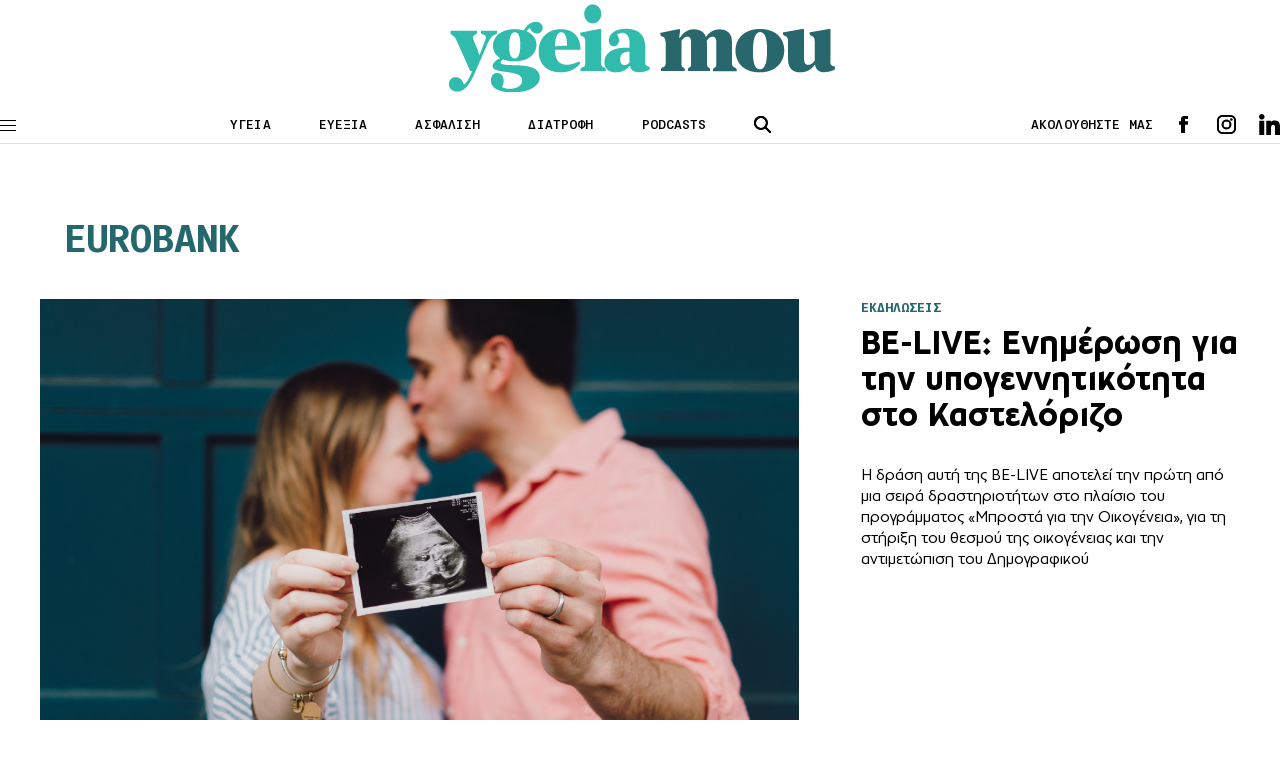

--- FILE ---
content_type: text/html; charset=UTF-8
request_url: https://www.ygeiamou.gr/tag/eurobank/
body_size: 12931
content:
<!DOCTYPE html>
<html lang="en">
<head>
    <meta charset="UTF-8">
    <meta http-equiv="X-UA-Compatible" content="IE=edge">
    <meta name="viewport" content="width=device-width, initial-scale=1.0">
                                <link rel="stylesheet" href="https://www.ygeiamou.gr/wp-content/themes/ygeiamou_v2/styles/utilities.css?251110-140610">
    <link rel="stylesheet" href="https://www.ygeiamou.gr/wp-content/themes/ygeiamou_v2/styles/header.css?230222-124711">
    <link rel="stylesheet" href="https://www.ygeiamou.gr/wp-content/themes/ygeiamou_v2/styles/footer.css?230222-131318">
    <link rel="stylesheet" href="https://www.ygeiamou.gr/wp-content/themes/ygeiamou_v2/styles/article.css?251216-144126">
            <link rel="stylesheet" href="https://www.ygeiamou.gr/wp-content/themes/ygeiamou_v2/styles/fonts/fonts.css?700101-00000">
        <meta property="og:image" content="https://www.ygeiamou.gr/wp-content/themes/ygeiamou_v2/assets/images/ygeia-mou-fb.jpg"/>
        <meta name="google-site-verification" content="2ui_QBxv-X4TEWgwTY4-VcqSnQwZnAzHoob_eUePvPY" />
    <meta name='robots' content='index, follow, max-image-preview:large, max-snippet:-1, max-video-preview:-1' />
	<style>img:is([sizes="auto" i], [sizes^="auto," i]) { contain-intrinsic-size: 3000px 1500px }</style>
	
	<!-- This site is optimized with the Yoast SEO plugin v25.9 - https://yoast.com/wordpress/plugins/seo/ -->
	<title>Eurobank ygeiamou.gr</title>
	<meta name="description" content="Το site για την καλή Υγεία, την σωστή Διατροφή και την Ευεξία" />
	<link rel="canonical" href="https://www.ygeiamou.gr/tag/eurobank/" />
	<meta property="og:locale" content="el_GR" />
	<meta property="og:type" content="article" />
	<meta property="og:title" content="Eurobank ygeiamou.gr" />
	<meta property="og:description" content="Το site για την καλή Υγεία, την σωστή Διατροφή και την Ευεξία" />
	<meta property="og:url" content="https://www.ygeiamou.gr/tag/eurobank/" />
	<meta property="og:site_name" content="Το site για την καλή Υγεία, την σωστή Διατροφή και την Ευεξία - ygeiamou.gr" />
	<meta name="twitter:card" content="summary_large_image" />
	<script type="application/ld+json" class="yoast-schema-graph">{"@context":"https://schema.org","@graph":[{"@type":"CollectionPage","@id":"https://www.ygeiamou.gr/tag/eurobank/","url":"https://www.ygeiamou.gr/tag/eurobank/","name":"Eurobank ygeiamou.gr","isPartOf":{"@id":"https://www.ygeiamou.gr/#website"},"primaryImageOfPage":{"@id":"https://www.ygeiamou.gr/tag/eurobank/#primaryimage"},"image":{"@id":"https://www.ygeiamou.gr/tag/eurobank/#primaryimage"},"thumbnailUrl":"https://www.ygeiamou.gr/wp-content/uploads/2020/04/200421172051_pregnant.jpg","description":"Το site για την καλή Υγεία, την σωστή Διατροφή και την Ευεξία","breadcrumb":{"@id":"https://www.ygeiamou.gr/tag/eurobank/#breadcrumb"},"inLanguage":"el"},{"@type":"ImageObject","inLanguage":"el","@id":"https://www.ygeiamou.gr/tag/eurobank/#primaryimage","url":"https://www.ygeiamou.gr/wp-content/uploads/2020/04/200421172051_pregnant.jpg","contentUrl":"https://www.ygeiamou.gr/wp-content/uploads/2020/04/200421172051_pregnant.jpg","width":1200,"height":675},{"@type":"BreadcrumbList","@id":"https://www.ygeiamou.gr/tag/eurobank/#breadcrumb","itemListElement":[{"@type":"ListItem","position":1,"name":"Home","item":"https://www.ygeiamou.gr/"},{"@type":"ListItem","position":2,"name":"Eurobank"}]},{"@type":"WebSite","@id":"https://www.ygeiamou.gr/#website","url":"https://www.ygeiamou.gr/","name":"Το site για την καλή Υγεία, την σωστή Διατροφή και την Ευεξία - ygeiamou.gr","description":"Το site για την καλή Υγεία, την σωστή Διατροφή και την Ευεξία","publisher":{"@id":"https://www.ygeiamou.gr/#organization"},"potentialAction":[{"@type":"SearchAction","target":{"@type":"EntryPoint","urlTemplate":"https://www.ygeiamou.gr/?s={search_term_string}"},"query-input":{"@type":"PropertyValueSpecification","valueRequired":true,"valueName":"search_term_string"}}],"inLanguage":"el"},{"@type":"Organization","@id":"https://www.ygeiamou.gr/#organization","name":"ygeiamou.gr","url":"https://www.ygeiamou.gr/","logo":{"@type":"ImageObject","inLanguage":"el","@id":"https://www.ygeiamou.gr/#/schema/logo/image/","url":"https://www.ygeiamou.gr/wp-content/uploads/2023/02/ygeiamou-logo-2.jpg","contentUrl":"https://www.ygeiamou.gr/wp-content/uploads/2023/02/ygeiamou-logo-2.jpg","width":725,"height":171,"caption":"ygeiamou.gr"},"image":{"@id":"https://www.ygeiamou.gr/#/schema/logo/image/"}}]}</script>
	<!-- / Yoast SEO plugin. -->


<link rel='dns-prefetch' href='//www.ygeiamou.gr' />
<link rel="alternate" type="application/rss+xml" title="Ετικέτα ροής Το site για την καλή Υγεία, την σωστή Διατροφή και την Ευεξία - ygeiamou.gr &raquo; Eurobank" href="https://www.ygeiamou.gr/tag/eurobank/feed/" />
<script type="text/javascript">
/* <![CDATA[ */
window._wpemojiSettings = {"baseUrl":"https:\/\/s.w.org\/images\/core\/emoji\/16.0.1\/72x72\/","ext":".png","svgUrl":"https:\/\/s.w.org\/images\/core\/emoji\/16.0.1\/svg\/","svgExt":".svg","source":{"concatemoji":"https:\/\/www.ygeiamou.gr\/wp-includes\/js\/wp-emoji-release.min.js?ver=6.8.2"}};
/*! This file is auto-generated */
!function(s,n){var o,i,e;function c(e){try{var t={supportTests:e,timestamp:(new Date).valueOf()};sessionStorage.setItem(o,JSON.stringify(t))}catch(e){}}function p(e,t,n){e.clearRect(0,0,e.canvas.width,e.canvas.height),e.fillText(t,0,0);var t=new Uint32Array(e.getImageData(0,0,e.canvas.width,e.canvas.height).data),a=(e.clearRect(0,0,e.canvas.width,e.canvas.height),e.fillText(n,0,0),new Uint32Array(e.getImageData(0,0,e.canvas.width,e.canvas.height).data));return t.every(function(e,t){return e===a[t]})}function u(e,t){e.clearRect(0,0,e.canvas.width,e.canvas.height),e.fillText(t,0,0);for(var n=e.getImageData(16,16,1,1),a=0;a<n.data.length;a++)if(0!==n.data[a])return!1;return!0}function f(e,t,n,a){switch(t){case"flag":return n(e,"\ud83c\udff3\ufe0f\u200d\u26a7\ufe0f","\ud83c\udff3\ufe0f\u200b\u26a7\ufe0f")?!1:!n(e,"\ud83c\udde8\ud83c\uddf6","\ud83c\udde8\u200b\ud83c\uddf6")&&!n(e,"\ud83c\udff4\udb40\udc67\udb40\udc62\udb40\udc65\udb40\udc6e\udb40\udc67\udb40\udc7f","\ud83c\udff4\u200b\udb40\udc67\u200b\udb40\udc62\u200b\udb40\udc65\u200b\udb40\udc6e\u200b\udb40\udc67\u200b\udb40\udc7f");case"emoji":return!a(e,"\ud83e\udedf")}return!1}function g(e,t,n,a){var r="undefined"!=typeof WorkerGlobalScope&&self instanceof WorkerGlobalScope?new OffscreenCanvas(300,150):s.createElement("canvas"),o=r.getContext("2d",{willReadFrequently:!0}),i=(o.textBaseline="top",o.font="600 32px Arial",{});return e.forEach(function(e){i[e]=t(o,e,n,a)}),i}function t(e){var t=s.createElement("script");t.src=e,t.defer=!0,s.head.appendChild(t)}"undefined"!=typeof Promise&&(o="wpEmojiSettingsSupports",i=["flag","emoji"],n.supports={everything:!0,everythingExceptFlag:!0},e=new Promise(function(e){s.addEventListener("DOMContentLoaded",e,{once:!0})}),new Promise(function(t){var n=function(){try{var e=JSON.parse(sessionStorage.getItem(o));if("object"==typeof e&&"number"==typeof e.timestamp&&(new Date).valueOf()<e.timestamp+604800&&"object"==typeof e.supportTests)return e.supportTests}catch(e){}return null}();if(!n){if("undefined"!=typeof Worker&&"undefined"!=typeof OffscreenCanvas&&"undefined"!=typeof URL&&URL.createObjectURL&&"undefined"!=typeof Blob)try{var e="postMessage("+g.toString()+"("+[JSON.stringify(i),f.toString(),p.toString(),u.toString()].join(",")+"));",a=new Blob([e],{type:"text/javascript"}),r=new Worker(URL.createObjectURL(a),{name:"wpTestEmojiSupports"});return void(r.onmessage=function(e){c(n=e.data),r.terminate(),t(n)})}catch(e){}c(n=g(i,f,p,u))}t(n)}).then(function(e){for(var t in e)n.supports[t]=e[t],n.supports.everything=n.supports.everything&&n.supports[t],"flag"!==t&&(n.supports.everythingExceptFlag=n.supports.everythingExceptFlag&&n.supports[t]);n.supports.everythingExceptFlag=n.supports.everythingExceptFlag&&!n.supports.flag,n.DOMReady=!1,n.readyCallback=function(){n.DOMReady=!0}}).then(function(){return e}).then(function(){var e;n.supports.everything||(n.readyCallback(),(e=n.source||{}).concatemoji?t(e.concatemoji):e.wpemoji&&e.twemoji&&(t(e.twemoji),t(e.wpemoji)))}))}((window,document),window._wpemojiSettings);
/* ]]> */
</script>
<style id='wp-emoji-styles-inline-css' type='text/css'>

	img.wp-smiley, img.emoji {
		display: inline !important;
		border: none !important;
		box-shadow: none !important;
		height: 1em !important;
		width: 1em !important;
		margin: 0 0.07em !important;
		vertical-align: -0.1em !important;
		background: none !important;
		padding: 0 !important;
	}
</style>
<link rel='stylesheet' id='wp-block-library-css' href='https://www.ygeiamou.gr/wp-includes/css/dist/block-library/style.min.css?ver=6.8.2' type='text/css' media='all' />
<style id='classic-theme-styles-inline-css' type='text/css'>
/*! This file is auto-generated */
.wp-block-button__link{color:#fff;background-color:#32373c;border-radius:9999px;box-shadow:none;text-decoration:none;padding:calc(.667em + 2px) calc(1.333em + 2px);font-size:1.125em}.wp-block-file__button{background:#32373c;color:#fff;text-decoration:none}
</style>
<style id='global-styles-inline-css' type='text/css'>
:root{--wp--preset--aspect-ratio--square: 1;--wp--preset--aspect-ratio--4-3: 4/3;--wp--preset--aspect-ratio--3-4: 3/4;--wp--preset--aspect-ratio--3-2: 3/2;--wp--preset--aspect-ratio--2-3: 2/3;--wp--preset--aspect-ratio--16-9: 16/9;--wp--preset--aspect-ratio--9-16: 9/16;--wp--preset--color--black: #000000;--wp--preset--color--cyan-bluish-gray: #abb8c3;--wp--preset--color--white: #ffffff;--wp--preset--color--pale-pink: #f78da7;--wp--preset--color--vivid-red: #cf2e2e;--wp--preset--color--luminous-vivid-orange: #ff6900;--wp--preset--color--luminous-vivid-amber: #fcb900;--wp--preset--color--light-green-cyan: #7bdcb5;--wp--preset--color--vivid-green-cyan: #00d084;--wp--preset--color--pale-cyan-blue: #8ed1fc;--wp--preset--color--vivid-cyan-blue: #0693e3;--wp--preset--color--vivid-purple: #9b51e0;--wp--preset--gradient--vivid-cyan-blue-to-vivid-purple: linear-gradient(135deg,rgba(6,147,227,1) 0%,rgb(155,81,224) 100%);--wp--preset--gradient--light-green-cyan-to-vivid-green-cyan: linear-gradient(135deg,rgb(122,220,180) 0%,rgb(0,208,130) 100%);--wp--preset--gradient--luminous-vivid-amber-to-luminous-vivid-orange: linear-gradient(135deg,rgba(252,185,0,1) 0%,rgba(255,105,0,1) 100%);--wp--preset--gradient--luminous-vivid-orange-to-vivid-red: linear-gradient(135deg,rgba(255,105,0,1) 0%,rgb(207,46,46) 100%);--wp--preset--gradient--very-light-gray-to-cyan-bluish-gray: linear-gradient(135deg,rgb(238,238,238) 0%,rgb(169,184,195) 100%);--wp--preset--gradient--cool-to-warm-spectrum: linear-gradient(135deg,rgb(74,234,220) 0%,rgb(151,120,209) 20%,rgb(207,42,186) 40%,rgb(238,44,130) 60%,rgb(251,105,98) 80%,rgb(254,248,76) 100%);--wp--preset--gradient--blush-light-purple: linear-gradient(135deg,rgb(255,206,236) 0%,rgb(152,150,240) 100%);--wp--preset--gradient--blush-bordeaux: linear-gradient(135deg,rgb(254,205,165) 0%,rgb(254,45,45) 50%,rgb(107,0,62) 100%);--wp--preset--gradient--luminous-dusk: linear-gradient(135deg,rgb(255,203,112) 0%,rgb(199,81,192) 50%,rgb(65,88,208) 100%);--wp--preset--gradient--pale-ocean: linear-gradient(135deg,rgb(255,245,203) 0%,rgb(182,227,212) 50%,rgb(51,167,181) 100%);--wp--preset--gradient--electric-grass: linear-gradient(135deg,rgb(202,248,128) 0%,rgb(113,206,126) 100%);--wp--preset--gradient--midnight: linear-gradient(135deg,rgb(2,3,129) 0%,rgb(40,116,252) 100%);--wp--preset--font-size--small: 13px;--wp--preset--font-size--medium: 20px;--wp--preset--font-size--large: 36px;--wp--preset--font-size--x-large: 42px;--wp--preset--spacing--20: 0.44rem;--wp--preset--spacing--30: 0.67rem;--wp--preset--spacing--40: 1rem;--wp--preset--spacing--50: 1.5rem;--wp--preset--spacing--60: 2.25rem;--wp--preset--spacing--70: 3.38rem;--wp--preset--spacing--80: 5.06rem;--wp--preset--shadow--natural: 6px 6px 9px rgba(0, 0, 0, 0.2);--wp--preset--shadow--deep: 12px 12px 50px rgba(0, 0, 0, 0.4);--wp--preset--shadow--sharp: 6px 6px 0px rgba(0, 0, 0, 0.2);--wp--preset--shadow--outlined: 6px 6px 0px -3px rgba(255, 255, 255, 1), 6px 6px rgba(0, 0, 0, 1);--wp--preset--shadow--crisp: 6px 6px 0px rgba(0, 0, 0, 1);}:where(.is-layout-flex){gap: 0.5em;}:where(.is-layout-grid){gap: 0.5em;}body .is-layout-flex{display: flex;}.is-layout-flex{flex-wrap: wrap;align-items: center;}.is-layout-flex > :is(*, div){margin: 0;}body .is-layout-grid{display: grid;}.is-layout-grid > :is(*, div){margin: 0;}:where(.wp-block-columns.is-layout-flex){gap: 2em;}:where(.wp-block-columns.is-layout-grid){gap: 2em;}:where(.wp-block-post-template.is-layout-flex){gap: 1.25em;}:where(.wp-block-post-template.is-layout-grid){gap: 1.25em;}.has-black-color{color: var(--wp--preset--color--black) !important;}.has-cyan-bluish-gray-color{color: var(--wp--preset--color--cyan-bluish-gray) !important;}.has-white-color{color: var(--wp--preset--color--white) !important;}.has-pale-pink-color{color: var(--wp--preset--color--pale-pink) !important;}.has-vivid-red-color{color: var(--wp--preset--color--vivid-red) !important;}.has-luminous-vivid-orange-color{color: var(--wp--preset--color--luminous-vivid-orange) !important;}.has-luminous-vivid-amber-color{color: var(--wp--preset--color--luminous-vivid-amber) !important;}.has-light-green-cyan-color{color: var(--wp--preset--color--light-green-cyan) !important;}.has-vivid-green-cyan-color{color: var(--wp--preset--color--vivid-green-cyan) !important;}.has-pale-cyan-blue-color{color: var(--wp--preset--color--pale-cyan-blue) !important;}.has-vivid-cyan-blue-color{color: var(--wp--preset--color--vivid-cyan-blue) !important;}.has-vivid-purple-color{color: var(--wp--preset--color--vivid-purple) !important;}.has-black-background-color{background-color: var(--wp--preset--color--black) !important;}.has-cyan-bluish-gray-background-color{background-color: var(--wp--preset--color--cyan-bluish-gray) !important;}.has-white-background-color{background-color: var(--wp--preset--color--white) !important;}.has-pale-pink-background-color{background-color: var(--wp--preset--color--pale-pink) !important;}.has-vivid-red-background-color{background-color: var(--wp--preset--color--vivid-red) !important;}.has-luminous-vivid-orange-background-color{background-color: var(--wp--preset--color--luminous-vivid-orange) !important;}.has-luminous-vivid-amber-background-color{background-color: var(--wp--preset--color--luminous-vivid-amber) !important;}.has-light-green-cyan-background-color{background-color: var(--wp--preset--color--light-green-cyan) !important;}.has-vivid-green-cyan-background-color{background-color: var(--wp--preset--color--vivid-green-cyan) !important;}.has-pale-cyan-blue-background-color{background-color: var(--wp--preset--color--pale-cyan-blue) !important;}.has-vivid-cyan-blue-background-color{background-color: var(--wp--preset--color--vivid-cyan-blue) !important;}.has-vivid-purple-background-color{background-color: var(--wp--preset--color--vivid-purple) !important;}.has-black-border-color{border-color: var(--wp--preset--color--black) !important;}.has-cyan-bluish-gray-border-color{border-color: var(--wp--preset--color--cyan-bluish-gray) !important;}.has-white-border-color{border-color: var(--wp--preset--color--white) !important;}.has-pale-pink-border-color{border-color: var(--wp--preset--color--pale-pink) !important;}.has-vivid-red-border-color{border-color: var(--wp--preset--color--vivid-red) !important;}.has-luminous-vivid-orange-border-color{border-color: var(--wp--preset--color--luminous-vivid-orange) !important;}.has-luminous-vivid-amber-border-color{border-color: var(--wp--preset--color--luminous-vivid-amber) !important;}.has-light-green-cyan-border-color{border-color: var(--wp--preset--color--light-green-cyan) !important;}.has-vivid-green-cyan-border-color{border-color: var(--wp--preset--color--vivid-green-cyan) !important;}.has-pale-cyan-blue-border-color{border-color: var(--wp--preset--color--pale-cyan-blue) !important;}.has-vivid-cyan-blue-border-color{border-color: var(--wp--preset--color--vivid-cyan-blue) !important;}.has-vivid-purple-border-color{border-color: var(--wp--preset--color--vivid-purple) !important;}.has-vivid-cyan-blue-to-vivid-purple-gradient-background{background: var(--wp--preset--gradient--vivid-cyan-blue-to-vivid-purple) !important;}.has-light-green-cyan-to-vivid-green-cyan-gradient-background{background: var(--wp--preset--gradient--light-green-cyan-to-vivid-green-cyan) !important;}.has-luminous-vivid-amber-to-luminous-vivid-orange-gradient-background{background: var(--wp--preset--gradient--luminous-vivid-amber-to-luminous-vivid-orange) !important;}.has-luminous-vivid-orange-to-vivid-red-gradient-background{background: var(--wp--preset--gradient--luminous-vivid-orange-to-vivid-red) !important;}.has-very-light-gray-to-cyan-bluish-gray-gradient-background{background: var(--wp--preset--gradient--very-light-gray-to-cyan-bluish-gray) !important;}.has-cool-to-warm-spectrum-gradient-background{background: var(--wp--preset--gradient--cool-to-warm-spectrum) !important;}.has-blush-light-purple-gradient-background{background: var(--wp--preset--gradient--blush-light-purple) !important;}.has-blush-bordeaux-gradient-background{background: var(--wp--preset--gradient--blush-bordeaux) !important;}.has-luminous-dusk-gradient-background{background: var(--wp--preset--gradient--luminous-dusk) !important;}.has-pale-ocean-gradient-background{background: var(--wp--preset--gradient--pale-ocean) !important;}.has-electric-grass-gradient-background{background: var(--wp--preset--gradient--electric-grass) !important;}.has-midnight-gradient-background{background: var(--wp--preset--gradient--midnight) !important;}.has-small-font-size{font-size: var(--wp--preset--font-size--small) !important;}.has-medium-font-size{font-size: var(--wp--preset--font-size--medium) !important;}.has-large-font-size{font-size: var(--wp--preset--font-size--large) !important;}.has-x-large-font-size{font-size: var(--wp--preset--font-size--x-large) !important;}
:where(.wp-block-post-template.is-layout-flex){gap: 1.25em;}:where(.wp-block-post-template.is-layout-grid){gap: 1.25em;}
:where(.wp-block-columns.is-layout-flex){gap: 2em;}:where(.wp-block-columns.is-layout-grid){gap: 2em;}
:root :where(.wp-block-pullquote){font-size: 1.5em;line-height: 1.6;}
</style>
<link rel="https://api.w.org/" href="https://www.ygeiamou.gr/wp-json/" /><link rel="alternate" title="JSON" type="application/json" href="https://www.ygeiamou.gr/wp-json/wp/v2/tags/9841" /><link rel="EditURI" type="application/rsd+xml" title="RSD" href="https://www.ygeiamou.gr/xmlrpc.php?rsd" />
    <script async id="ebx" src="//applets.ebxcdn.com/ebx.js"></script>
</head>

<script>
//Targeting
var page = "archive";
var type = "no-post";
var article = "no-id";
var category = "Εκδηλώσεις, Πολιτική Υγείας, ΥΓΕΙΑ";
var rootcategory = "ΕΚΔΗΛΩΣΕΙΣ";
var tag = "notag";
//var Rootcategory = "demo";
</script>
<style type="text/css">
.main-header .header-index-link {
    text-transform: uppercase;
}
</style>
<body>
<style type="text/css">
@media screen and (max-width: 1100px) {
.skin {
    display: none;
}
}
</style>
<!------------------alert  ------------->
<!------------------/alert  ------------->
    <header class="main-header">
        <div id="lg-logo" class="main-log top-logo">
            <a href="/">
                <img src="https://www.ygeiamou.gr/wp-content/themes/ygeiamou_v2/assets/icons/ygeiamou-logo.svg" alt="logo"><!-- icons/YGEIAMOU_XMAS24.png / ygeiamou-logo.svg  -->
            </a>
        </div>
        <div class="wrapper">
            <div class="main-header-wrapper flex">
                <div class="menu-btn">
                    <span class="line"></span>
                    <span class="line"></span>
                    <span class="line"></span>
                </div>
                <div id="main-logo" class="main-logo">
                    <a href="/">
                        <img src="https://www.ygeiamou.gr/wp-content/themes/ygeiamou_v2/assets/icons/ygeiamou-logo.svg" alt="logo"><!--  images/YGEIAMOU_XMAS24.png / ygeiamou-logo.svg -->
                    </a>
                </div>
                <div class="header-index">
                    <ul class="flex">
                        <li class="header-index-link"><a href="/category/idisis/">ΥΓΕΙΑ</a></li>
                        <li class="header-index-link"><a href="/category/fitness-wellbeing/">ΕΥΕΞΙΑ</a></li>
                        <li class="header-index-link"><a href="/category/asfalisi-igias/">ΑΣΦΑΛΙΣΗ</a></li>
                        <li class="header-index-link"><a href="/category/diatrofi/">ΔΙΑΤΡΟΦΗ</a></li>
                        <li class="header-index-link"><a href="/category/podcasts/">PODCASTS</a></li>
                    </ul>
                </div>
                <div class="header-search">
                    <div class="search-btn">
                        <img src="https://www.ygeiamou.gr/wp-content/themes/ygeiamou_v2/assets/icons/search.svg" alt="search icon">
                    </div>
                    <div class="search-box">
                        <form role="search" action="/">
                            <div class="search-box-wrapper">
                                <div class="search-icon close">
                                    <img src="https://www.ygeiamou.gr/wp-content/themes/ygeiamou_v2/assets/icons/close.svg" alt="search icon">
                                </div>
                                <input name="s" type="text" placeholder="ΑΝΑΖΗΤΗΣΗ" class="search-text">
                                <input type="submit" class="search-submit" value="ΑΝΑΖΗΤΗΣΗ">
                            </div>
                        </form>
                    </div>
                </div>
                <div class="header-social flex">
                    <span>ΑΚΟΛΟΥΘΗΣΤΕ ΜΑΣ</span>
                    <div class="social">
                        <ul class="social-list flex">
                            <li class="fb">
                                <a target="_blank" href="https://www.facebook.com/ygeiamou/"></a>
                            </li>
                            <li class="ig">
                                <a target="_blank" href="https://www.instagram.com/ygeiamou.gr/"></a>
                            </li>
                            <li class="in">
                                <a target="_blank" href="https://www.linkedin.com/company/ygeiamou-gr/"></a>
                            </li>
                            <!--
                            <li class="wup">
                                <a target="_blank" href=""></a>
                            </li>-->
                        </ul>
                    </div>
                </div>
            </div>

        </div>  
        
        <div id="menu-panel" class="menu">
            <div class="menu-wrapper">
                <nav>
                    <ul class="main-column">

                        <li class="main-nav-item">
                            <div class="main-nav-item-wrapper flex">
                                <a class="main-nav-item-name" href="/category/idisis/">ΥΓΕΙΑ</a>
                                <div class="icon">
                                    <img src="https://www.ygeiamou.gr/wp-content/themes/ygeiamou_v2/assets/icons/caret.svg" alt="">
                                </div>
                            </div>

                            <ul class="sublist">
                                <li class="sublist-item">
                                    <a href="/category/epistimonikes-exelixis/">ΕπιστημονικεΣ ΕξελιξειΣ</a>
                                </li>
                                <li class="sublist-item">
                                    <a  href="/category/i-apopsi-tou-idikou/">Η αποψη του ειδικου</a>
                                </li>
                                <li class="sublist-item">
                                    <a href="/category/idisis/politiki-igias/">ΠΟΛΙΤΙΚΗ ΥΓΕΙΑΣ</a>
                                </li>
                                <li class="sublist-item">
                                    <a class="main-nav-item-name" href="/category/idisis/">ΥΓΕΙΑ</a>
                                </li>
                                <li class="sublist-item">
                                    <a href="/category/idisis/ekdilosis/">ΕκδηλωσειΣ</a>
                                </li>
                            </ul>
                        </li>

                        <li class="main-nav-item">
                            <div class="main-nav-item-wrapper flex">
                                <a class="main-nav-item-name" href="/category/fitness-wellbeing/">ΕΥΕΞΙΑ</a>
                                <div class="icon">
                                    <img src="https://www.ygeiamou.gr/wp-content/themes/ygeiamou_v2/assets/icons/caret.svg" alt="">
                                </div>
                            </div>

                            <ul class="sublist">
                                <li class="sublist-item">
                                    <a href="/category/diatrofi/">διατροφη</a>
                                </li>
                                <li class="sublist-item">
                                    <a href="/category/fitness-wellbeing/fitness/">Fitness</a>
                                </li>
                                <li class="sublist-item">
                                    <a href="/category/fitness-wellbeing/psichiki-igia/">Ψυχική Υγεία</a>
                                </li>
                                <li class="sublist-item">
                                    <a href="/category/sex/">SEX</a>
                                </li>
                                <li class="sublist-item">
                                    <a href="/category/pedi/">Παιδι & Γονεις</a>
                                </li>
                            </ul>
                        </li>
                        <!--
                        <li class="main-nav-item">
                            <div class="main-nav-item-wrapper flex">
                                <a class="main-nav-item-name" href="/category/fitness-wellbeing/psichiki-igia/">ΕΥΕΞΙΑ</a>
                                <div class="icon">
                                    <img src="https://www.ygeiamou.gr/wp-content/themes/ygeiamou_v2/assets/icons/caret.svg" alt="">
                                </div>
                            </div>

                            <ul class="sublist">
                                <li class="sublist-item">
                                    <a href="/category/diatrofi/">διατροφη</a>
                                </li>
                                <li class="sublist-item">
                                    <a href="/category/fitness-wellbeing/fitness/">Fitness</a>
                                </li>
                                <li class="sublist-item">
                                    <a href="/category/fitness-wellbeing/psichiki-igia/">Ψυχική Υγεία</a>
                                </li>
                                <li class="sublist-item">
                                    <a href="/category/sex/">SEX</a>
                                </li>
                                <li class="sublist-item">
                                    <a href="/category/pedi/">Παιδί & Γονείς</a>
                                </li>
                            </ul>
                        </li>
                        -->
                        <li class="main-nav-item">
                            <div class="main-nav-item-wrapper flex">
                                <a class="main-nav-item-name" href="/category/asfalisi-igias/">Ασφαλιση</a>
                            </div>
                        </li>

                        <li class="main-nav-item">
                            <div class="main-nav-item-wrapper flex">
                                <a class="main-nav-item-name" href="javascript:void(0)">ΠΕΡΙΣΣΟΤΕΡΑ</a>
                                <div class="icon">
                                    <img src="https://www.ygeiamou.gr/wp-content/themes/ygeiamou_v2/assets/icons/caret.svg" alt="">
                                </div>
                            </div>

                            <ul class="sublist">
                                <li class="sublist-item">
                                    <a href="/category/podcasts/">PODCASTS</a>
                                </li>
                                <li class="sublist-item">
                                    <a href="/category/video/">Video</a>
                                </li>
                                <li class="sublist-item">
                                    <a href="/category/idisis/ekdilosis/">ΕΚΔΗΛΩΣΕΙΣ</a>
                                </li>
                                <li class="sublist-item">
                                    <a href="/category/idisis/epichirimatika-nea/">ΕΠΙΧΕΙΡΗΜΑΤΙΚΑ ΝΕΑ</a>
                                </li>
                                <li class="sublist-item">
                                    <a href="/category/afieroma/">ΑΦΙΕΡΩΜΑ</a>
                                </li>
                                <!--
                                <li class="sublist-item">
                                    <a href="/category/idisis/ekdilosis/">ΕΚΔΗΛΩΣΕΙΣ</a>
                                </li>
                                <li class="sublist-item">
                                    <a href="/category/idisis/ekdilosis/">ΕΚΔΗΛΩΣΕΙΣ</a>
                                </li>-->
                            </ul>
                        </li>

                        <li class="main-nav-item selected">
                            <div class="main-nav-item-wrapper flex">
                                <a href="#" class="main-nav-item-name">ΣΥΝΕΔΡΙΑ</a>
                                <div class="icon">
                                    <img src="https://www.ygeiamou.gr/wp-content/themes/ygeiamou_v2/assets/icons/caret.svg" alt="">
                                </div>
                            </div>

                            <ul class="sublist">
                                <li class="sublist-item">
                                    <a href="https://longform.ygeiamou.gr/4i-imerida-gia-ton-emvoliasmo/">ΗΜΕΡΙΔΑ ΓΙΑ ΤΟΝ ΕΜΒΟΛΙΑΣΜΟ 2025</a>
                                </li>
                                <li class="sublist-item">
                                    <a href="/ikosistima-igias-stratigikes-ke-proklisis-se-enan-kosmo-pou-allazi/">ΟΙΚΟΣΥΣΤΗΜΑ ΥΓΕΙΑΣ: ΣΤΡΑΤΗΓΙΚΕΣ ΚΑΙ ΠΡΟΚΛΗΣΕΙΣ ΣΕ ΕΝΑΝ ΚΟΣΜΟ ΠΟΥ ΑΛΛΑΖΕΙ</a>
                                </li>
                                <li class="sublist-item">
                                    <a href="/sinedrio-2024-v/">ΕΜΒΟΛΙΑΣΜΟΣ: ΣΤΡΑΤΗΓΙΚΟΣ ΠΥΛΩΝΑΣ ΓΙΑ ΤΗ ΔΗΜΟΣΙΑ ΥΓΕΙΑ</a>
                                </li>
                                <li class="sublist-item">
                                    <a href="/sinedrio-2024/">ΤΟ ΣΥΣΤΗΜΑ ΥΓΕΙΑΣ ΚΑΙ ΟΙ ΠΡΟΚΛΗΣΕΙΣ ΤΟΥ ΜΕΛΛΟΝΤΟΣ</a>
                                </li>
                                <li class="sublist-item">
                                    <a href="/emvoliasmos-ke-dimosia-igia/">Εμβολιασμός και Δημόσια Υγεία: Προκλήσεις και Προοπτικές</a>
                                </li>
                                <li class="sublist-item">
                                    <a href="/synedrio-2023/?p0">Συνεδριο 2023: Συγχρονο Συστημα Υγειας με επικεντρο τον Ανθρωπο</a>
                                </li>
                                <li class="sublist-item">
                                    <a href="/imerida-emvoliasmou/">H αξια του εμβολιασμου στη μετα Covid-19 εποχη</a>
                                </li>
                                <li class="sublist-item">
                                    <a href="/synedrio-2022/">Συνεδριο 2022: To Συστημα υγειαΣ στη νεα εποχη</a>                                
                                </li>
                                <li class="sublist-item">
                                    <a href="/synedrio-2021/">Το Συστημα ΥγειαΣ στην COVID-19 και στη μετα-COVID-19 εποχη</a>
                                </li>
                                <li class="sublist-item">
                                    <a href="/synedrio2020/">Συζηταμε για το Συστημα ΥγειαΣ τηΣ ΕπομενηΣ δεκαετιαΣ</a>
                                </li>
                            </ul>
                        </li>

                        <li class="main-nav-item">
                            <div class="main-nav-item-wrapper flex">
                                <a class="main-nav-item-name" href="/category/afieroma/">ΧΡΗΣΤΙΚΑ</a>
                                <div class="icon">
                                    <img src="https://www.ygeiamou.gr/wp-content/themes/ygeiamou_v2/assets/icons/caret.svg" alt="">
                                </div>
                            </div>

                            <ul class="sublist">
                                <li class="sublist-item">
                                    <a href="/thermidometritis/">ΘΕΡΜΙΔΟΜΕΤΡΗΤΗΣ</a>
                                </li>
                                <li class="sublist-item">
                                    <a href="/bmi/">ΔΕΙΚΤΗΣ ΜΑΖΑΣ ΣΩΜΑΤΟΣ</a>
                                </li>
                                <li class="sublist-item">
                                    <a href="/whr/">ΑΝΑΛΟΓΙΑ ΜΕΣΗΣ ΙΣΧΙΩΝ</a>
                                </li>
                                <li class="sublist-item">
                                    <a target="_blank" href="/EKAB-protes-voithies.pdf">ΟΔΗΓΟΣ ΠΡΩΤΩΝ ΒΟΗΘΕΙΩΝ</a>
                                </li>
                            </ul>
                        </li>

                        <li class="main-nav-item">
                            <div class="main-nav-item-wrapper flex">
                                <a href="#" class="main-nav-item-name">ΕΦΗΜΕΡΙΕΣ</a>
                                <div class="icon">
                                    <img src="https://www.ygeiamou.gr/wp-content/themes/ygeiamou_v2/assets/icons/caret.svg" alt="">
                                </div>
                            </div>

                            <ul class="sublist">
                                <li class="sublist-item">
                                    <a target="_blank" href="https://fsa-efimeries.gr/">ΦΑΡΜΑΚΕΙΑ ΑΤΤΙΚΗΣ</a>
                                </li>
                                <li class="sublist-item">
                                    <a target="_blank" href="https://www.fsth.gr/root.viewpharmaciesonduty.el.aspx">ΦΑΡΜΑΚΕΙΑ ΘΕΣΣΑΛΟΝΙΚΗΣ</a>
                                </li>
                                <li class="sublist-item">
                                    <a target="_blank" href="https://www.moh.gov.gr/articles/citizen/efhmeries-nosokomeiwn/68-efhmeries-nosokomeiwn-attikhs">ΝΟΣΟΚΟΜΕΙΑ ΑΤΤΙΚΗΣ</a>
                                </li>
                                <li class="sublist-item">
                                    <a target="_blank" href="http://www.isathens.gr/farmakeia-nosokomeia/efimerevontes-giatroi.html">ΙΔΙΩΤΕΣ ΓΙΑΤΡΟΙ ΑΘΗΝΑΣ</a>
                                </li>
                                <li class="sublist-item">
                                    <a target="_blank" href="https://isth.gr/efimeries/">ΙΔΙΩΤΕΣ ΓΙΑΤΡΟΙ ΘΕΣΣΑΛΟΝΙΚΗΣ</a>
                                </li>
                            </ul>
                        </li>

                    </ul>
                </nav>

                <div class="mob-show">
                    <div class="links">
                        <ul>
                            <li><a href="/taftotita/">ΣΧΕΤΙΚΑ ΜΕ ΕΜΑΣ</a></li>
                            <!--<li><a href="">ΤΑΥΤΌΤΗΤΑ</a></li>
                            <li><a href="">ΕΠΙΚΟΙΝΩΝΊΑ</a></li>-->
                        </ul>
                    </div>   
                    <div class="social flex">
                        <span>ΑΚΟΛΟΥΘΗΣΤΕ ΜΑΣ</span>
                        <ul class="flex">
                            <li class="social-link fb"><a target="_blank" href="https://www.facebook.com/ygeiamou/"></a></li>
                            <li class="social-link ig"><a target="_blank" href="https://www.instagram.com/ygeiamou.gr/"></a></li>
                        </ul>
                    </div> 
                </div>
            </div>    
        </div>
    </header>
<aside class="top-bn">
    <div id="div-gpt-headbanner"></div>
</aside>
<main>
<style type="text/css">
.more-btn {
    cursor: pointer;
    width: 144px;
    position: relative;
    right: 0;
    top: 0;
    height: 100%;
    background-color: #000;
    color: #fff;
    transition: background-color 0.3s;
    font-size: 13px;
    line-height: 26px;
    padding: 8px 25px;
    text-align: center;
    margin: 50px auto 25px;
}
.more-btn:hover {
    background-color: #24686E;
}
</style>

    <section>
    <div class="skin">
        <div class="content-skin">
            <div id='div-gpt-skin' style=''></div>
        </div>
    </div>
            <div class="archive wrapper sm">
            <div class="section-header middle-header">
                <h3>
                    <a href="">EUROBANK</a>
                </h3>
            </div>

            <div class="grid-card line">
                <a href="https://www.ygeiamou.gr/idisis/ekdilosis/212970/be-live-enimerosi-gia-tin-ipogennitikotita-sto-kastelorizo/">
                    <div class="card img">
                        <div class="card-image" style="--aspect-ratio:1.74">
                            <picture class="" style="">
						<source
							type='image/webp'
							srcset=''
							sizes='(min-width: 1000px) 900px, 100vw'>
						<img 
		class='img-center no-lazy'
		style='object-position: center;'
		src='https://www.ygeiamou.gr/wp-content/uploads/2020/04/200421172051_pregnant-550x309.jpg'
		srcset='https://www.ygeiamou.gr/wp-content/uploads/2020/04/200421172051_pregnant.jpg 1200w, https://www.ygeiamou.gr/wp-content/uploads/2020/04/200421172051_pregnant-75x42.jpg 75w, https://www.ygeiamou.gr/wp-content/uploads/2020/04/200421172051_pregnant-350x197.jpg 350w, https://www.ygeiamou.gr/wp-content/uploads/2020/04/200421172051_pregnant-768x432.jpg 768w, https://www.ygeiamou.gr/wp-content/uploads/2020/04/200421172051_pregnant-550x309.jpg 550w'
		sizes='(min-width: 1000px) 900px, 100vw'
		" width="1200" height="675">
						</source>
				   </picture>                        </div>
                        <div class="card-info cat">
                            <h3 class="title">BE-LIVE: Ενημέρωση για την υπογεννητικότητα στο Καστελόριζο</h3>
                            <h4 class="category">
                            	ΕΚΔΗΛΩΣΕΙΣ                            </h4>
                            <div class="lead">
                                <p>Η δράση αυτή της BE-LIVE αποτελεί την πρώτη από μια σειρά δραστηριοτήτων στο πλαίσιο του προγράμματος «Μπροστά για την Οικογένεια», για τη στήριξη του θεσμού της οικογένειας και την αντιμετώπιση του Δημογραφικού</p>
                            </div>
                        </div>    
                    </div>
                </a>
            </div>

            <div class="article-grid three">
                                                            </div>
        </div>
            
            </section>
</main>
    <div class="panel"></div>
    <footer>
        <div class="main-footer">
            <div class="wrapper">
                <div class="footer-top flex">
                    <div class="footer-logo">
                        <a href="/">
                            <img src="https://www.ygeiamou.gr/wp-content/themes/ygeiamou_v2/assets/icons/ygeiamou-y.svg" alt="logo">
                        </a>
                    </div>
                    <div class="footer-index">
                        <ul>
                            <li class="footer-index-link">
                                <a href="/category/ειδήσεις/">ΥΓΕΙΑ</a>
                            </li>
                            <li class="footer-index-link">
                                <a href="/category/fitness-wellbeing/">ΕΥΕΞΙΑ</a>
                            </li>
                            <li class="footer-index-link">
                                <a href="/category/ασφάλιση-υγείας/">ΑΣΦΑΛΙΣΗ ΥΓΕΙΑΣ</a>
                            </li>
                            <!--
                            <li class="footer-index-link">
                                <a href="">ΕΥΡΕΤΗΡΙΟ</a>
                            </li>-->
                        </ul>
                    </div>
                    <div class="footer-links">
                        <ul>
                            <li class="footer-link">
                                <a href="/category/ειδήσεις/">EΙΔΗΣΕΙΣ</a>
                            </li>
                            <li class="footer-link">
                                <a href="/category/video/">VIDEO</a>
                            </li>
                            <li class="footer-link">
                                <a href="/category/ask-the-doctor/">ASK THE DOCTOR</a>
                            </li>
                            <li class="footer-link">
                                <a href="">ΕΚΔΗΛΩΣΕΙΣ</a>
                            </li>
                            <li class="footer-link">
                                <a href="/category/ειδήσεις/επιχειρηματικά-νέα/">ΕΠΙΧΕΙΡΗΜΑΤΙΚΑ ΝΕΑ</a>
                            </li>
                            <li class="footer-link">
                                <a href="/category/afieroma/">ΑΦΙΕΡΩΜΑΤΑ</a>
                            </li>
                            <li class="footer-link">
                                <a href="/category/παιδί/">ΠΑΙΔΙ</a>
                            </li>
                            <li class="footer-link">
                                <a href="/category/sex/">SEX</a>
                            </li>
                        </ul>
                    </div>
                    <div class="footer-social flex">
                        <span>ΑΚΟΛΟΥΘΗΣΤΕ ΜΑΣ</span>
                        <div class="social">
                            <ul class="flex">
                                <li class="social-link fb"><a target="_blank" href="https://www.facebook.com/ygeiamou/"></a></li>
                                <li class="social-link ig"><a target="_blank" href="https://www.instagram.com/ygeiamou.gr/"></a></li>
                                <!--<li class="social-link wup"><a href=""></a></li>-->
                            </ul>
                        </div>
                    </div>
                </div>
                <style type="text/css">
                    .developer.flex h6 {font-size: 13px;}
                    .developer.flex a {height: 15px;margin-left: 6px;}
                    .copyrights.flex, .developer.flex {align-items: baseline;justify-content: flex-start;}
                    .developer.flex img { object-fit: contain;}
                    @media screen and (max-width: 420px) {.main-footer .copyrights.flex {display: block;}.main-footer .copyrights.flex .copyright{width: 100%}}
                    @media screen and (-webkit-min-device-pixel-ratio: 1) and (max-device-width: 420px) {.main-footer .copyrights.flex {display: block;}}
                </style>
                <div class="footer-bottom flex">
                    <div class="copyrights flex">
                        <div class="copyright">© 2026 YGEIAMOU.GR</div>
                        <div class="developer flex">
                            <h6>POWERED BY </h6>
                            <a target="_blank" href="//cloudevo.ai">
                                <img width="100px" height="30px" src="https://www.ygeiamou.gr/wp-content/themes/ygeiamou_v2/assets/icons/cloudevo_new_black.svg" alt="cloudevo logo" class="lazy img-center cloudevo-logo" style="">
                            </a>
                        </div>
                        <style type="text/css">
                            .ened img {max-width: 45px}
                            .ened.flex {margin-top: 18px;justify-content: flex-start;align-items: center;}
                            .ened h4 {font-weight: bold;font-size: 10px;}
                            @media screen and (max-width: 768px) {.ened.flex {justify-content: start;}}
                        </style>
                        <div class="ened flex" style="">
                            <h4>ΜΕΛΟΣ:</h4>
                            <a target="_blank" href="https://www.ened.gr/">
                                <img src="https://www.ygeiamou.gr/wp-content/themes/ygeiamou_v2/assets/icons/ENEDLOGO.png">
                            </a>
                        </div>
                    </div>
                    <div class="right-links">
                        <ul class="flex" style="text-transform: uppercase;">
                            <li><a href="/taftotita/">ΣΧΕΤΙΚΑ ΜΕ ΕΜΑΣ</a></li>
                            <li><a href="/tavtotita-idoktisia/">ΤΑΥΤΟΤΗΤΑ</a></li>
                            <li><a href="/politiki-aporritou/">Πολιτικη Απορρητου</a></li>
                            <li><a href="/politiki-prostasias-prosopikon-dedomenon/">Πολιτική Προστασίας Προσωπικών Δεδομένων</a></li>
                            <li><a href="/ori-chrisis/">Οροι Χρησης</a></li>
                        </ul>

                    </div>
                </div>
            </div>
        </div>    
    </footer>
    <a href="#" id="scroll-to-top" title="Scroll to top"><span class="arrow-up"></span></a>
</body>
<script>
    let scrollToTopBtnF = document.querySelector('#scroll-to-top');
window.onscroll = function() {
  var lglogo = document.getElementById("lg-logo");
  var logo = document.getElementById("main-logo");
  var menu = document.getElementById("menu-panel");
  var scrollToTopBtnF = document.getElementById("scroll-to-top");
  if (document.documentElement.scrollTop > 100) {
    lglogo.classList.add("scroll");
    logo.classList.add("scroll");
    menu.classList.add("scroll");
    scrollToTopBtnF.style.display = "block";

  } else {
    lglogo.classList.remove("scroll");
    logo.classList.remove("scroll");
    menu.classList.remove("scroll");
    scrollToTopBtnF.style.display = "none";
  }
}
scrollToTopBtnF.addEventListener("click", function() {
  document.documentElement.scrollTop = 0;
});
</script>
                        <script src="https://www.ygeiamou.gr/wp-content/themes/ygeiamou_v2/scripts/functionality.js?230222-94556"></script>
    <script src="https://www.ygeiamou.gr/wp-content/themes/ygeiamou_v2/scripts/videos.js?220309-110859"></script>
    <script src="https://www.ygeiamou.gr/wp-content/themes/ygeiamou_v2/scripts/main.js?230309-161033"></script>
    <script src="https://www.ygeiamou.gr/wp-content/themes/ygeiamou_v2/scripts/ads.js?250703-103517"></script>
    <!--<script src="/scripts/loadmore.js?230220-134412"></script>-->
    <script type="speculationrules">
{"prefetch":[{"source":"document","where":{"and":[{"href_matches":"\/*"},{"not":{"href_matches":["\/wp-*.php","\/wp-admin\/*","\/wp-content\/uploads\/*","\/wp-content\/*","\/wp-content\/plugins\/*","\/wp-content\/themes\/ygeiamou_v2\/*","\/*\\?(.+)"]}},{"not":{"selector_matches":"a[rel~=\"nofollow\"]"}},{"not":{"selector_matches":".no-prefetch, .no-prefetch a"}}]},"eagerness":"conservative"}]}
</script>
<script type="text/javascript" id="cat-overrides-js-before">
/* <![CDATA[ */
const xwpnonce = {"nonce":"2e43914726"}
const categoryTerms = {"queryTaxonomy":"post_tag","queryTermID":9841,"existingArticles":"212970"}
/* ]]> */
</script>
<script type="text/javascript" src="https://www.ygeiamou.gr/wp-content/themes/ygeiamou_v2/scripts/loadmore_cat.js?ver=241216-135306" id="cat-overrides-js"></script>
    <script type="text/javascript">
    function lazyload(){
        function _extends(){return(_extends=Object.assign||function(t){for(var e=1;e<arguments.length;e++){var n=arguments[e];for(var o in n)Object.prototype.hasOwnProperty.call(n,o)&&(t[o]=n[o])}return t}).apply(this,arguments)}function _typeof(t){return(_typeof="function"==typeof Symbol&&"symbol"==typeof Symbol.iterator?function(t){return typeof t}:function(t){return t&&"function"==typeof Symbol&&t.constructor===Symbol&&t!==Symbol.prototype?"symbol":typeof t})(t)}!function(t,e){"object"===("undefined"==typeof exports?"undefined":_typeof(exports))&&"undefined"!=typeof module?module.exports=e():"function"==typeof define&&define.amd?define(e):t.LazyLoad=e()}(this,function(){"use strict";var t="undefined"!=typeof window,e=t&&!("onscroll"in window)||"undefined"!=typeof navigator&&/(gle|ing|ro)bot|crawl|spider/i.test(navigator.userAgent),n=t&&"IntersectionObserver"in window,o=t&&"classList"in document.createElement("p"),r={elements_selector:"img",container:e||t?document:null,threshold:300,thresholds:null,data_src:"src",data_srcset:"srcset",data_sizes:"sizes",data_bg:"bg",class_loading:"loading",class_loaded:"loaded",class_error:"error",load_delay:0,auto_unobserve:!0,callback_enter:null,callback_exit:null,callback_reveal:null,callback_loaded:null,callback_error:null,callback_finish:null},a=function(t,e){return t.getAttribute("data-"+e)},s=function(t,e,n){var o="data-"+e;null!==n?t.setAttribute(o,n):t.removeAttribute(o)},i=function(t){return"true"===a(t,"was-processed")},c=function(t,e){return s(t,"ll-timeout",e)},l=function(t){return a(t,"ll-timeout")},u=function(t,e){var n,o=new t(e);try{n=new CustomEvent("LazyLoad::Initialized",{detail:{instance:o}})}catch(t){(n=document.createEvent("CustomEvent")).initCustomEvent("LazyLoad::Initialized",!1,!1,{instance:o})}window.dispatchEvent(n)};var d=function(t,e){t&&t(e)},f=function(t,e){t._loadingCount+=e,0===t._elements.length&&0===t._loadingCount&&d(t._settings.callback_finish)},_=function(t){for(var e,n=[],o=0;e=t.children[o];o+=1)"SOURCE"===e.tagName&&n.push(e);return n},v=function(t,e,n){n&&t.setAttribute(e,n)},g=function(t,e){v(t,"sizes",a(t,e.data_sizes)),v(t,"srcset",a(t,e.data_srcset)),v(t,"src",a(t,e.data_src))},b={IMG:function(t,e){var n=t.parentNode;n&&"PICTURE"===n.tagName&&_(n).forEach(function(t){g(t,e)});g(t,e)},IFRAME:function(t,e){v(t,"src",a(t,e.data_src))},VIDEO:function(t,e){_(t).forEach(function(t){v(t,"src",a(t,e.data_src))}),v(t,"src",a(t,e.data_src)),t.load()}},m=function(t,e){var n,o,r=e._settings,s=t.tagName,i=b[s];if(i)return i(t,r),f(e,1),void(e._elements=(n=e._elements,o=t,n.filter(function(t){return t!==o})));!function(t,e){var n=a(t,e.data_src),o=a(t,e.data_bg);n&&(t.style.backgroundImage='url("'.concat(n,'")')),o&&(t.style.backgroundImage=o)}(t,r)},h=function(t,e){o?t.classList.add(e):t.className+=(t.className?" ":"")+e},p=function(t,e,n){t.addEventListener(e,n)},y=function(t,e,n){t.removeEventListener(e,n)},E=function(t,e,n){y(t,"load",e),y(t,"loadeddata",e),y(t,"error",n)},w=function(t,e,n){var r=n._settings,a=e?r.class_loaded:r.class_error,s=e?r.callback_loaded:r.callback_error,i=t.target;!function(t,e){o?t.classList.remove(e):t.className=t.className.replace(new RegExp("(^|\\s+)"+e+"(\\s+|$)")," ").replace(/^\s+/,"").replace(/\s+$/,"")}(i,r.class_loading),h(i,a),d(s,i),f(n,-1)},k=function(t,e){var n=function n(r){w(r,!0,e),E(t,n,o)},o=function o(r){w(r,!1,e),E(t,n,o)};!function(t,e,n){p(t,"load",e),p(t,"loadeddata",e),p(t,"error",n)}(t,n,o)},I=["IMG","IFRAME","VIDEO"],L=function(t,e){var n=e._observer;z(t,e),n&&e._settings.auto_unobserve&&n.unobserve(t)},x=function(t){var e=l(t);e&&(clearTimeout(e),c(t,null))},A=function(t,e){var n=e._settings.load_delay,o=l(t);o||(o=setTimeout(function(){L(t,e),x(t)},n),c(t,o))},z=function(t,e,n){var o=e._settings;!n&&i(t)||(I.indexOf(t.tagName)>-1&&(k(t,e),h(t,o.class_loading)),m(t,e),function(t){s(t,"was-processed","true")}(t),d(o.callback_reveal,t))},O=function(t){return!!n&&(t._observer=new IntersectionObserver(function(e){e.forEach(function(e){return function(t){return t.isIntersecting||t.intersectionRatio>0}(e)?function(t,e){var n=e._settings;d(n.callback_enter,t),n.load_delay?A(t,e):L(t,e)}(e.target,t):function(t,e){var n=e._settings;d(n.callback_exit,t),n.load_delay&&x(t)}(e.target,t)})},{root:(e=t._settings).container===document?null:e.container,rootMargin:e.thresholds||e.threshold+"px"}),!0);var e},N=function(t,e){this._settings=function(t){return _extends({},r,t)}(t),this._loadingCount=0,O(this),this.update(e)};return N.prototype={update:function(t){var n=this,o=this._settings,r=t||o.container.querySelectorAll(o.elements_selector);this._elements=function(t){return t.filter(function(t){return!i(t)})}(Array.prototype.slice.call(r)),!e&&this._observer?this._elements.forEach(function(t){n._observer.observe(t)}):this.loadAll()},destroy:function(){var t=this;this._observer&&(this._elements.forEach(function(e){t._observer.unobserve(e)}),this._observer=null),this._elements=null,this._settings=null},load:function(t,e){z(t,this,e)},loadAll:function(){var t=this;this._elements.forEach(function(e){L(e,t)})}},t&&function(t,e){if(e)if(e.length)for(var n,o=0;n=e[o];o+=1)u(t,n);else u(t,e)}(N,window.lazyLoadOptions),N});
        //# sourceMappingURL=lazyload.min.js.map
        var lazyLoad = new LazyLoad({
            elements_selector: ".lazy",
            // More options here
        });  
    }lazyload()
    </script>
    <script type="text/javascript">
  (function() {
    /** CONFIGURATION START **/
    var _sf_async_config = window._sf_async_config = (window._sf_async_config || {});
    _sf_async_config.uid = 64216;
    _sf_async_config.domain = 'ygeiamou.gr'; //CHANGE THIS TO THE ROOT DOMAIN
    _sf_async_config.flickerControl = false;
    _sf_async_config.useCanonical = true;
    _sf_async_config.useCanonicalDomain = true;
    _sf_async_config.sections = 'Εκδηλώσεις, Πολιτική Υγείας, ΥΓΕΙΑ'; // CHANGE THIS TO YOUR SECTION NAME(s)
    _sf_async_config.authors = ''; // CHANGE THIS TO YOUR AUTHOR NAME(s)
    /** CONFIGURATION END **/
    function loadChartbeat() {
        var e = document.createElement('script');
        var n = document.getElementsByTagName('script')[0];
        e.type = 'text/javascript';
        e.async = true;
        e.src = '//static.chartbeat.com/js/chartbeat.js';;
        n.parentNode.insertBefore(e, n);
    }
    //loadChartbeat();
  })();
</script>
<script type="text/javascript">
// Function to send a pageview event to Google Analytics
function sendPageView(nextPageUrl, nextPageName, nextPageSource) {
    setTimeout(function() {
  // GA4 Measurement ID
  const gaMeasurementId = 'G-FKQP735YPJ';
  gtag('event', 'page_view', {
    send_to: gaMeasurementId,
    page_location: nextPageUrl,
    page_title: nextPageName,
    page_referrer: nextPageSource
  });

  // Set custom parameters for the first GA4 property
  //gtag('set', {'page_location': nextPageUrl});
  //gtag('set', {'page_title': nextPageName});
  //gtag('set', {'page_referrer': nextPageSource});
  gtag('config', 'G-FKQP735YPJ', {'page_location': nextPageUrl, 'page_title': nextPageName, 'page_referrer': nextPageSource});
  }, 1000); // 1000 milliseconds = 1 second
}
sendPageView('/', 'Hellasjournal.com', '/');
</script>
<script type="text/javascript">
// Function to send a pageview event to Google Analytics
function sendPageView(nextPageUrl, nextPageName, nextPageSource) {
    setTimeout(function() {
  // GA4 Measurement ID
  const gaMeasurementId = 'G-7YPXXMVV63';
  gtag('event', 'page_view', {
    send_to: gaMeasurementId,
    page_location: nextPageUrl,
    page_title: nextPageName,
    page_referrer: nextPageSource
  });

  // Set custom parameters for the first GA4 property
  //gtag('set', {'page_location': nextPageUrl});
  //gtag('set', {'page_title': nextPageName});
  //gtag('set', {'page_referrer': nextPageSource});
  gtag('config', 'G-7YPXXMVV63', {'page_location': nextPageUrl, 'page_title': nextPageName, 'page_referrer': nextPageSource});
  }, 1000); // 1000 milliseconds = 1 second
}
sendPageView('/', 'Ρεπορτάζ και ειδήσεις για την Οικονομία, τις Επιχειρήσεις, το Χρηματιστήριο, την Πολιτική - Νέα και ειδήσεις για τις Επιχειρήσεις, το Χρηματιστήριο, το Bitcoin, την Οικονομία, πολιτικές εξελίξεις και την τρέχουσα επικαιρότητα', '/');
</script>
</html>

--- FILE ---
content_type: text/html; charset=utf-8
request_url: https://www.google.com/recaptcha/api2/aframe
body_size: 267
content:
<!DOCTYPE HTML><html><head><meta http-equiv="content-type" content="text/html; charset=UTF-8"></head><body><script nonce="uyfjebMS5QhxryQOCn5RSQ">/** Anti-fraud and anti-abuse applications only. See google.com/recaptcha */ try{var clients={'sodar':'https://pagead2.googlesyndication.com/pagead/sodar?'};window.addEventListener("message",function(a){try{if(a.source===window.parent){var b=JSON.parse(a.data);var c=clients[b['id']];if(c){var d=document.createElement('img');d.src=c+b['params']+'&rc='+(localStorage.getItem("rc::a")?sessionStorage.getItem("rc::b"):"");window.document.body.appendChild(d);sessionStorage.setItem("rc::e",parseInt(sessionStorage.getItem("rc::e")||0)+1);localStorage.setItem("rc::h",'1769012426289');}}}catch(b){}});window.parent.postMessage("_grecaptcha_ready", "*");}catch(b){}</script></body></html>